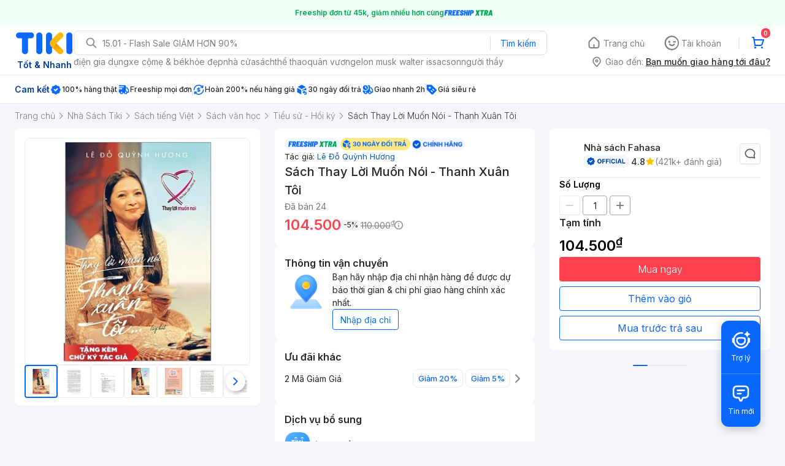

--- FILE ---
content_type: image/svg+xml
request_url: https://frontend.tikicdn.com/_desktop-next/static/img/pdp_revamp_v2/icons-remove.svg
body_size: 196
content:
<svg xmlns="http://www.w3.org/2000/svg" xmlns:xlink="http://www.w3.org/1999/xlink" width="20" height="20" viewBox="0 0 20 20">
    <defs>
        <path id="ajeife9ema" d="M11.667 1.667L6.672 1.667 4.994 1.667 0 1.667 0 0 4.994 0 11.667 0z"/>
    </defs>
    <g fill="none" fill-rule="evenodd">
        <g>
            <g>
                <g>
                    <g>
                        <g transform="translate(-334 -5910) translate(80 5570) translate(214 340) translate(40) translate(4.167 9.167)">
                            <use fill="#787878" xlink:href="#ajeife9ema"/>
                        </g>
                    </g>
                </g>
            </g>
        </g>
    </g>
</svg>
